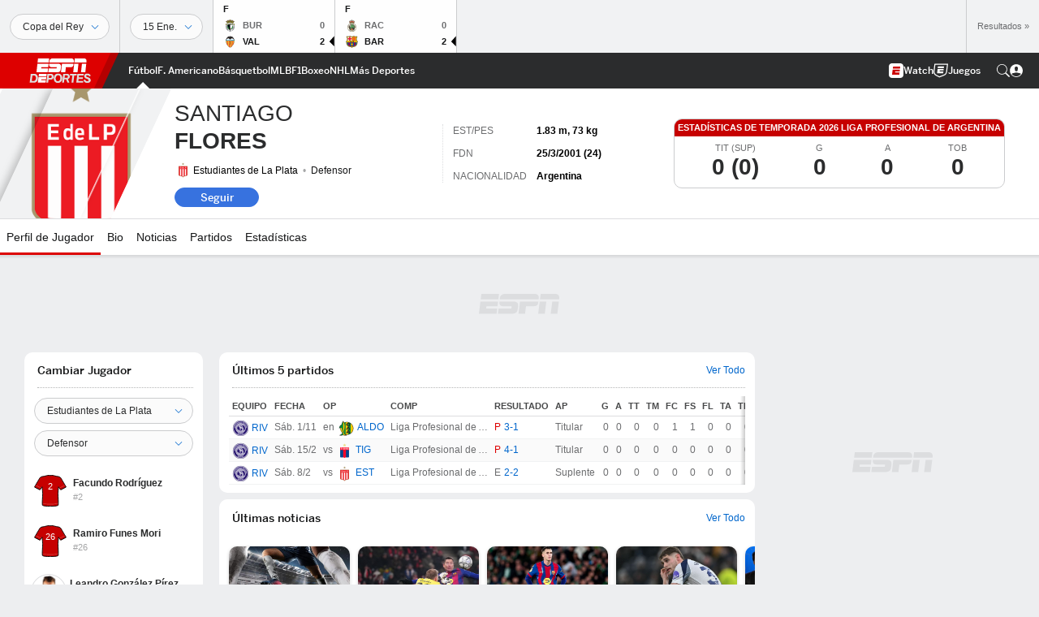

--- FILE ---
content_type: text/html; charset=utf-8
request_url: https://www.google.com/recaptcha/enterprise/anchor?ar=1&k=6LciB_gZAAAAAA_mwJ4G0XZ0BXWvLTt67V7YizXx&co=aHR0cHM6Ly9jZG4ucmVnaXN0ZXJkaXNuZXkuZ28uY29tOjQ0Mw..&hl=es&v=PoyoqOPhxBO7pBk68S4YbpHZ&size=invisible&anchor-ms=20000&execute-ms=30000&cb=ij8s2yu1jljn
body_size: 48639
content:
<!DOCTYPE HTML><html dir="ltr" lang="es"><head><meta http-equiv="Content-Type" content="text/html; charset=UTF-8">
<meta http-equiv="X-UA-Compatible" content="IE=edge">
<title>reCAPTCHA</title>
<style type="text/css">
/* cyrillic-ext */
@font-face {
  font-family: 'Roboto';
  font-style: normal;
  font-weight: 400;
  font-stretch: 100%;
  src: url(//fonts.gstatic.com/s/roboto/v48/KFO7CnqEu92Fr1ME7kSn66aGLdTylUAMa3GUBHMdazTgWw.woff2) format('woff2');
  unicode-range: U+0460-052F, U+1C80-1C8A, U+20B4, U+2DE0-2DFF, U+A640-A69F, U+FE2E-FE2F;
}
/* cyrillic */
@font-face {
  font-family: 'Roboto';
  font-style: normal;
  font-weight: 400;
  font-stretch: 100%;
  src: url(//fonts.gstatic.com/s/roboto/v48/KFO7CnqEu92Fr1ME7kSn66aGLdTylUAMa3iUBHMdazTgWw.woff2) format('woff2');
  unicode-range: U+0301, U+0400-045F, U+0490-0491, U+04B0-04B1, U+2116;
}
/* greek-ext */
@font-face {
  font-family: 'Roboto';
  font-style: normal;
  font-weight: 400;
  font-stretch: 100%;
  src: url(//fonts.gstatic.com/s/roboto/v48/KFO7CnqEu92Fr1ME7kSn66aGLdTylUAMa3CUBHMdazTgWw.woff2) format('woff2');
  unicode-range: U+1F00-1FFF;
}
/* greek */
@font-face {
  font-family: 'Roboto';
  font-style: normal;
  font-weight: 400;
  font-stretch: 100%;
  src: url(//fonts.gstatic.com/s/roboto/v48/KFO7CnqEu92Fr1ME7kSn66aGLdTylUAMa3-UBHMdazTgWw.woff2) format('woff2');
  unicode-range: U+0370-0377, U+037A-037F, U+0384-038A, U+038C, U+038E-03A1, U+03A3-03FF;
}
/* math */
@font-face {
  font-family: 'Roboto';
  font-style: normal;
  font-weight: 400;
  font-stretch: 100%;
  src: url(//fonts.gstatic.com/s/roboto/v48/KFO7CnqEu92Fr1ME7kSn66aGLdTylUAMawCUBHMdazTgWw.woff2) format('woff2');
  unicode-range: U+0302-0303, U+0305, U+0307-0308, U+0310, U+0312, U+0315, U+031A, U+0326-0327, U+032C, U+032F-0330, U+0332-0333, U+0338, U+033A, U+0346, U+034D, U+0391-03A1, U+03A3-03A9, U+03B1-03C9, U+03D1, U+03D5-03D6, U+03F0-03F1, U+03F4-03F5, U+2016-2017, U+2034-2038, U+203C, U+2040, U+2043, U+2047, U+2050, U+2057, U+205F, U+2070-2071, U+2074-208E, U+2090-209C, U+20D0-20DC, U+20E1, U+20E5-20EF, U+2100-2112, U+2114-2115, U+2117-2121, U+2123-214F, U+2190, U+2192, U+2194-21AE, U+21B0-21E5, U+21F1-21F2, U+21F4-2211, U+2213-2214, U+2216-22FF, U+2308-230B, U+2310, U+2319, U+231C-2321, U+2336-237A, U+237C, U+2395, U+239B-23B7, U+23D0, U+23DC-23E1, U+2474-2475, U+25AF, U+25B3, U+25B7, U+25BD, U+25C1, U+25CA, U+25CC, U+25FB, U+266D-266F, U+27C0-27FF, U+2900-2AFF, U+2B0E-2B11, U+2B30-2B4C, U+2BFE, U+3030, U+FF5B, U+FF5D, U+1D400-1D7FF, U+1EE00-1EEFF;
}
/* symbols */
@font-face {
  font-family: 'Roboto';
  font-style: normal;
  font-weight: 400;
  font-stretch: 100%;
  src: url(//fonts.gstatic.com/s/roboto/v48/KFO7CnqEu92Fr1ME7kSn66aGLdTylUAMaxKUBHMdazTgWw.woff2) format('woff2');
  unicode-range: U+0001-000C, U+000E-001F, U+007F-009F, U+20DD-20E0, U+20E2-20E4, U+2150-218F, U+2190, U+2192, U+2194-2199, U+21AF, U+21E6-21F0, U+21F3, U+2218-2219, U+2299, U+22C4-22C6, U+2300-243F, U+2440-244A, U+2460-24FF, U+25A0-27BF, U+2800-28FF, U+2921-2922, U+2981, U+29BF, U+29EB, U+2B00-2BFF, U+4DC0-4DFF, U+FFF9-FFFB, U+10140-1018E, U+10190-1019C, U+101A0, U+101D0-101FD, U+102E0-102FB, U+10E60-10E7E, U+1D2C0-1D2D3, U+1D2E0-1D37F, U+1F000-1F0FF, U+1F100-1F1AD, U+1F1E6-1F1FF, U+1F30D-1F30F, U+1F315, U+1F31C, U+1F31E, U+1F320-1F32C, U+1F336, U+1F378, U+1F37D, U+1F382, U+1F393-1F39F, U+1F3A7-1F3A8, U+1F3AC-1F3AF, U+1F3C2, U+1F3C4-1F3C6, U+1F3CA-1F3CE, U+1F3D4-1F3E0, U+1F3ED, U+1F3F1-1F3F3, U+1F3F5-1F3F7, U+1F408, U+1F415, U+1F41F, U+1F426, U+1F43F, U+1F441-1F442, U+1F444, U+1F446-1F449, U+1F44C-1F44E, U+1F453, U+1F46A, U+1F47D, U+1F4A3, U+1F4B0, U+1F4B3, U+1F4B9, U+1F4BB, U+1F4BF, U+1F4C8-1F4CB, U+1F4D6, U+1F4DA, U+1F4DF, U+1F4E3-1F4E6, U+1F4EA-1F4ED, U+1F4F7, U+1F4F9-1F4FB, U+1F4FD-1F4FE, U+1F503, U+1F507-1F50B, U+1F50D, U+1F512-1F513, U+1F53E-1F54A, U+1F54F-1F5FA, U+1F610, U+1F650-1F67F, U+1F687, U+1F68D, U+1F691, U+1F694, U+1F698, U+1F6AD, U+1F6B2, U+1F6B9-1F6BA, U+1F6BC, U+1F6C6-1F6CF, U+1F6D3-1F6D7, U+1F6E0-1F6EA, U+1F6F0-1F6F3, U+1F6F7-1F6FC, U+1F700-1F7FF, U+1F800-1F80B, U+1F810-1F847, U+1F850-1F859, U+1F860-1F887, U+1F890-1F8AD, U+1F8B0-1F8BB, U+1F8C0-1F8C1, U+1F900-1F90B, U+1F93B, U+1F946, U+1F984, U+1F996, U+1F9E9, U+1FA00-1FA6F, U+1FA70-1FA7C, U+1FA80-1FA89, U+1FA8F-1FAC6, U+1FACE-1FADC, U+1FADF-1FAE9, U+1FAF0-1FAF8, U+1FB00-1FBFF;
}
/* vietnamese */
@font-face {
  font-family: 'Roboto';
  font-style: normal;
  font-weight: 400;
  font-stretch: 100%;
  src: url(//fonts.gstatic.com/s/roboto/v48/KFO7CnqEu92Fr1ME7kSn66aGLdTylUAMa3OUBHMdazTgWw.woff2) format('woff2');
  unicode-range: U+0102-0103, U+0110-0111, U+0128-0129, U+0168-0169, U+01A0-01A1, U+01AF-01B0, U+0300-0301, U+0303-0304, U+0308-0309, U+0323, U+0329, U+1EA0-1EF9, U+20AB;
}
/* latin-ext */
@font-face {
  font-family: 'Roboto';
  font-style: normal;
  font-weight: 400;
  font-stretch: 100%;
  src: url(//fonts.gstatic.com/s/roboto/v48/KFO7CnqEu92Fr1ME7kSn66aGLdTylUAMa3KUBHMdazTgWw.woff2) format('woff2');
  unicode-range: U+0100-02BA, U+02BD-02C5, U+02C7-02CC, U+02CE-02D7, U+02DD-02FF, U+0304, U+0308, U+0329, U+1D00-1DBF, U+1E00-1E9F, U+1EF2-1EFF, U+2020, U+20A0-20AB, U+20AD-20C0, U+2113, U+2C60-2C7F, U+A720-A7FF;
}
/* latin */
@font-face {
  font-family: 'Roboto';
  font-style: normal;
  font-weight: 400;
  font-stretch: 100%;
  src: url(//fonts.gstatic.com/s/roboto/v48/KFO7CnqEu92Fr1ME7kSn66aGLdTylUAMa3yUBHMdazQ.woff2) format('woff2');
  unicode-range: U+0000-00FF, U+0131, U+0152-0153, U+02BB-02BC, U+02C6, U+02DA, U+02DC, U+0304, U+0308, U+0329, U+2000-206F, U+20AC, U+2122, U+2191, U+2193, U+2212, U+2215, U+FEFF, U+FFFD;
}
/* cyrillic-ext */
@font-face {
  font-family: 'Roboto';
  font-style: normal;
  font-weight: 500;
  font-stretch: 100%;
  src: url(//fonts.gstatic.com/s/roboto/v48/KFO7CnqEu92Fr1ME7kSn66aGLdTylUAMa3GUBHMdazTgWw.woff2) format('woff2');
  unicode-range: U+0460-052F, U+1C80-1C8A, U+20B4, U+2DE0-2DFF, U+A640-A69F, U+FE2E-FE2F;
}
/* cyrillic */
@font-face {
  font-family: 'Roboto';
  font-style: normal;
  font-weight: 500;
  font-stretch: 100%;
  src: url(//fonts.gstatic.com/s/roboto/v48/KFO7CnqEu92Fr1ME7kSn66aGLdTylUAMa3iUBHMdazTgWw.woff2) format('woff2');
  unicode-range: U+0301, U+0400-045F, U+0490-0491, U+04B0-04B1, U+2116;
}
/* greek-ext */
@font-face {
  font-family: 'Roboto';
  font-style: normal;
  font-weight: 500;
  font-stretch: 100%;
  src: url(//fonts.gstatic.com/s/roboto/v48/KFO7CnqEu92Fr1ME7kSn66aGLdTylUAMa3CUBHMdazTgWw.woff2) format('woff2');
  unicode-range: U+1F00-1FFF;
}
/* greek */
@font-face {
  font-family: 'Roboto';
  font-style: normal;
  font-weight: 500;
  font-stretch: 100%;
  src: url(//fonts.gstatic.com/s/roboto/v48/KFO7CnqEu92Fr1ME7kSn66aGLdTylUAMa3-UBHMdazTgWw.woff2) format('woff2');
  unicode-range: U+0370-0377, U+037A-037F, U+0384-038A, U+038C, U+038E-03A1, U+03A3-03FF;
}
/* math */
@font-face {
  font-family: 'Roboto';
  font-style: normal;
  font-weight: 500;
  font-stretch: 100%;
  src: url(//fonts.gstatic.com/s/roboto/v48/KFO7CnqEu92Fr1ME7kSn66aGLdTylUAMawCUBHMdazTgWw.woff2) format('woff2');
  unicode-range: U+0302-0303, U+0305, U+0307-0308, U+0310, U+0312, U+0315, U+031A, U+0326-0327, U+032C, U+032F-0330, U+0332-0333, U+0338, U+033A, U+0346, U+034D, U+0391-03A1, U+03A3-03A9, U+03B1-03C9, U+03D1, U+03D5-03D6, U+03F0-03F1, U+03F4-03F5, U+2016-2017, U+2034-2038, U+203C, U+2040, U+2043, U+2047, U+2050, U+2057, U+205F, U+2070-2071, U+2074-208E, U+2090-209C, U+20D0-20DC, U+20E1, U+20E5-20EF, U+2100-2112, U+2114-2115, U+2117-2121, U+2123-214F, U+2190, U+2192, U+2194-21AE, U+21B0-21E5, U+21F1-21F2, U+21F4-2211, U+2213-2214, U+2216-22FF, U+2308-230B, U+2310, U+2319, U+231C-2321, U+2336-237A, U+237C, U+2395, U+239B-23B7, U+23D0, U+23DC-23E1, U+2474-2475, U+25AF, U+25B3, U+25B7, U+25BD, U+25C1, U+25CA, U+25CC, U+25FB, U+266D-266F, U+27C0-27FF, U+2900-2AFF, U+2B0E-2B11, U+2B30-2B4C, U+2BFE, U+3030, U+FF5B, U+FF5D, U+1D400-1D7FF, U+1EE00-1EEFF;
}
/* symbols */
@font-face {
  font-family: 'Roboto';
  font-style: normal;
  font-weight: 500;
  font-stretch: 100%;
  src: url(//fonts.gstatic.com/s/roboto/v48/KFO7CnqEu92Fr1ME7kSn66aGLdTylUAMaxKUBHMdazTgWw.woff2) format('woff2');
  unicode-range: U+0001-000C, U+000E-001F, U+007F-009F, U+20DD-20E0, U+20E2-20E4, U+2150-218F, U+2190, U+2192, U+2194-2199, U+21AF, U+21E6-21F0, U+21F3, U+2218-2219, U+2299, U+22C4-22C6, U+2300-243F, U+2440-244A, U+2460-24FF, U+25A0-27BF, U+2800-28FF, U+2921-2922, U+2981, U+29BF, U+29EB, U+2B00-2BFF, U+4DC0-4DFF, U+FFF9-FFFB, U+10140-1018E, U+10190-1019C, U+101A0, U+101D0-101FD, U+102E0-102FB, U+10E60-10E7E, U+1D2C0-1D2D3, U+1D2E0-1D37F, U+1F000-1F0FF, U+1F100-1F1AD, U+1F1E6-1F1FF, U+1F30D-1F30F, U+1F315, U+1F31C, U+1F31E, U+1F320-1F32C, U+1F336, U+1F378, U+1F37D, U+1F382, U+1F393-1F39F, U+1F3A7-1F3A8, U+1F3AC-1F3AF, U+1F3C2, U+1F3C4-1F3C6, U+1F3CA-1F3CE, U+1F3D4-1F3E0, U+1F3ED, U+1F3F1-1F3F3, U+1F3F5-1F3F7, U+1F408, U+1F415, U+1F41F, U+1F426, U+1F43F, U+1F441-1F442, U+1F444, U+1F446-1F449, U+1F44C-1F44E, U+1F453, U+1F46A, U+1F47D, U+1F4A3, U+1F4B0, U+1F4B3, U+1F4B9, U+1F4BB, U+1F4BF, U+1F4C8-1F4CB, U+1F4D6, U+1F4DA, U+1F4DF, U+1F4E3-1F4E6, U+1F4EA-1F4ED, U+1F4F7, U+1F4F9-1F4FB, U+1F4FD-1F4FE, U+1F503, U+1F507-1F50B, U+1F50D, U+1F512-1F513, U+1F53E-1F54A, U+1F54F-1F5FA, U+1F610, U+1F650-1F67F, U+1F687, U+1F68D, U+1F691, U+1F694, U+1F698, U+1F6AD, U+1F6B2, U+1F6B9-1F6BA, U+1F6BC, U+1F6C6-1F6CF, U+1F6D3-1F6D7, U+1F6E0-1F6EA, U+1F6F0-1F6F3, U+1F6F7-1F6FC, U+1F700-1F7FF, U+1F800-1F80B, U+1F810-1F847, U+1F850-1F859, U+1F860-1F887, U+1F890-1F8AD, U+1F8B0-1F8BB, U+1F8C0-1F8C1, U+1F900-1F90B, U+1F93B, U+1F946, U+1F984, U+1F996, U+1F9E9, U+1FA00-1FA6F, U+1FA70-1FA7C, U+1FA80-1FA89, U+1FA8F-1FAC6, U+1FACE-1FADC, U+1FADF-1FAE9, U+1FAF0-1FAF8, U+1FB00-1FBFF;
}
/* vietnamese */
@font-face {
  font-family: 'Roboto';
  font-style: normal;
  font-weight: 500;
  font-stretch: 100%;
  src: url(//fonts.gstatic.com/s/roboto/v48/KFO7CnqEu92Fr1ME7kSn66aGLdTylUAMa3OUBHMdazTgWw.woff2) format('woff2');
  unicode-range: U+0102-0103, U+0110-0111, U+0128-0129, U+0168-0169, U+01A0-01A1, U+01AF-01B0, U+0300-0301, U+0303-0304, U+0308-0309, U+0323, U+0329, U+1EA0-1EF9, U+20AB;
}
/* latin-ext */
@font-face {
  font-family: 'Roboto';
  font-style: normal;
  font-weight: 500;
  font-stretch: 100%;
  src: url(//fonts.gstatic.com/s/roboto/v48/KFO7CnqEu92Fr1ME7kSn66aGLdTylUAMa3KUBHMdazTgWw.woff2) format('woff2');
  unicode-range: U+0100-02BA, U+02BD-02C5, U+02C7-02CC, U+02CE-02D7, U+02DD-02FF, U+0304, U+0308, U+0329, U+1D00-1DBF, U+1E00-1E9F, U+1EF2-1EFF, U+2020, U+20A0-20AB, U+20AD-20C0, U+2113, U+2C60-2C7F, U+A720-A7FF;
}
/* latin */
@font-face {
  font-family: 'Roboto';
  font-style: normal;
  font-weight: 500;
  font-stretch: 100%;
  src: url(//fonts.gstatic.com/s/roboto/v48/KFO7CnqEu92Fr1ME7kSn66aGLdTylUAMa3yUBHMdazQ.woff2) format('woff2');
  unicode-range: U+0000-00FF, U+0131, U+0152-0153, U+02BB-02BC, U+02C6, U+02DA, U+02DC, U+0304, U+0308, U+0329, U+2000-206F, U+20AC, U+2122, U+2191, U+2193, U+2212, U+2215, U+FEFF, U+FFFD;
}
/* cyrillic-ext */
@font-face {
  font-family: 'Roboto';
  font-style: normal;
  font-weight: 900;
  font-stretch: 100%;
  src: url(//fonts.gstatic.com/s/roboto/v48/KFO7CnqEu92Fr1ME7kSn66aGLdTylUAMa3GUBHMdazTgWw.woff2) format('woff2');
  unicode-range: U+0460-052F, U+1C80-1C8A, U+20B4, U+2DE0-2DFF, U+A640-A69F, U+FE2E-FE2F;
}
/* cyrillic */
@font-face {
  font-family: 'Roboto';
  font-style: normal;
  font-weight: 900;
  font-stretch: 100%;
  src: url(//fonts.gstatic.com/s/roboto/v48/KFO7CnqEu92Fr1ME7kSn66aGLdTylUAMa3iUBHMdazTgWw.woff2) format('woff2');
  unicode-range: U+0301, U+0400-045F, U+0490-0491, U+04B0-04B1, U+2116;
}
/* greek-ext */
@font-face {
  font-family: 'Roboto';
  font-style: normal;
  font-weight: 900;
  font-stretch: 100%;
  src: url(//fonts.gstatic.com/s/roboto/v48/KFO7CnqEu92Fr1ME7kSn66aGLdTylUAMa3CUBHMdazTgWw.woff2) format('woff2');
  unicode-range: U+1F00-1FFF;
}
/* greek */
@font-face {
  font-family: 'Roboto';
  font-style: normal;
  font-weight: 900;
  font-stretch: 100%;
  src: url(//fonts.gstatic.com/s/roboto/v48/KFO7CnqEu92Fr1ME7kSn66aGLdTylUAMa3-UBHMdazTgWw.woff2) format('woff2');
  unicode-range: U+0370-0377, U+037A-037F, U+0384-038A, U+038C, U+038E-03A1, U+03A3-03FF;
}
/* math */
@font-face {
  font-family: 'Roboto';
  font-style: normal;
  font-weight: 900;
  font-stretch: 100%;
  src: url(//fonts.gstatic.com/s/roboto/v48/KFO7CnqEu92Fr1ME7kSn66aGLdTylUAMawCUBHMdazTgWw.woff2) format('woff2');
  unicode-range: U+0302-0303, U+0305, U+0307-0308, U+0310, U+0312, U+0315, U+031A, U+0326-0327, U+032C, U+032F-0330, U+0332-0333, U+0338, U+033A, U+0346, U+034D, U+0391-03A1, U+03A3-03A9, U+03B1-03C9, U+03D1, U+03D5-03D6, U+03F0-03F1, U+03F4-03F5, U+2016-2017, U+2034-2038, U+203C, U+2040, U+2043, U+2047, U+2050, U+2057, U+205F, U+2070-2071, U+2074-208E, U+2090-209C, U+20D0-20DC, U+20E1, U+20E5-20EF, U+2100-2112, U+2114-2115, U+2117-2121, U+2123-214F, U+2190, U+2192, U+2194-21AE, U+21B0-21E5, U+21F1-21F2, U+21F4-2211, U+2213-2214, U+2216-22FF, U+2308-230B, U+2310, U+2319, U+231C-2321, U+2336-237A, U+237C, U+2395, U+239B-23B7, U+23D0, U+23DC-23E1, U+2474-2475, U+25AF, U+25B3, U+25B7, U+25BD, U+25C1, U+25CA, U+25CC, U+25FB, U+266D-266F, U+27C0-27FF, U+2900-2AFF, U+2B0E-2B11, U+2B30-2B4C, U+2BFE, U+3030, U+FF5B, U+FF5D, U+1D400-1D7FF, U+1EE00-1EEFF;
}
/* symbols */
@font-face {
  font-family: 'Roboto';
  font-style: normal;
  font-weight: 900;
  font-stretch: 100%;
  src: url(//fonts.gstatic.com/s/roboto/v48/KFO7CnqEu92Fr1ME7kSn66aGLdTylUAMaxKUBHMdazTgWw.woff2) format('woff2');
  unicode-range: U+0001-000C, U+000E-001F, U+007F-009F, U+20DD-20E0, U+20E2-20E4, U+2150-218F, U+2190, U+2192, U+2194-2199, U+21AF, U+21E6-21F0, U+21F3, U+2218-2219, U+2299, U+22C4-22C6, U+2300-243F, U+2440-244A, U+2460-24FF, U+25A0-27BF, U+2800-28FF, U+2921-2922, U+2981, U+29BF, U+29EB, U+2B00-2BFF, U+4DC0-4DFF, U+FFF9-FFFB, U+10140-1018E, U+10190-1019C, U+101A0, U+101D0-101FD, U+102E0-102FB, U+10E60-10E7E, U+1D2C0-1D2D3, U+1D2E0-1D37F, U+1F000-1F0FF, U+1F100-1F1AD, U+1F1E6-1F1FF, U+1F30D-1F30F, U+1F315, U+1F31C, U+1F31E, U+1F320-1F32C, U+1F336, U+1F378, U+1F37D, U+1F382, U+1F393-1F39F, U+1F3A7-1F3A8, U+1F3AC-1F3AF, U+1F3C2, U+1F3C4-1F3C6, U+1F3CA-1F3CE, U+1F3D4-1F3E0, U+1F3ED, U+1F3F1-1F3F3, U+1F3F5-1F3F7, U+1F408, U+1F415, U+1F41F, U+1F426, U+1F43F, U+1F441-1F442, U+1F444, U+1F446-1F449, U+1F44C-1F44E, U+1F453, U+1F46A, U+1F47D, U+1F4A3, U+1F4B0, U+1F4B3, U+1F4B9, U+1F4BB, U+1F4BF, U+1F4C8-1F4CB, U+1F4D6, U+1F4DA, U+1F4DF, U+1F4E3-1F4E6, U+1F4EA-1F4ED, U+1F4F7, U+1F4F9-1F4FB, U+1F4FD-1F4FE, U+1F503, U+1F507-1F50B, U+1F50D, U+1F512-1F513, U+1F53E-1F54A, U+1F54F-1F5FA, U+1F610, U+1F650-1F67F, U+1F687, U+1F68D, U+1F691, U+1F694, U+1F698, U+1F6AD, U+1F6B2, U+1F6B9-1F6BA, U+1F6BC, U+1F6C6-1F6CF, U+1F6D3-1F6D7, U+1F6E0-1F6EA, U+1F6F0-1F6F3, U+1F6F7-1F6FC, U+1F700-1F7FF, U+1F800-1F80B, U+1F810-1F847, U+1F850-1F859, U+1F860-1F887, U+1F890-1F8AD, U+1F8B0-1F8BB, U+1F8C0-1F8C1, U+1F900-1F90B, U+1F93B, U+1F946, U+1F984, U+1F996, U+1F9E9, U+1FA00-1FA6F, U+1FA70-1FA7C, U+1FA80-1FA89, U+1FA8F-1FAC6, U+1FACE-1FADC, U+1FADF-1FAE9, U+1FAF0-1FAF8, U+1FB00-1FBFF;
}
/* vietnamese */
@font-face {
  font-family: 'Roboto';
  font-style: normal;
  font-weight: 900;
  font-stretch: 100%;
  src: url(//fonts.gstatic.com/s/roboto/v48/KFO7CnqEu92Fr1ME7kSn66aGLdTylUAMa3OUBHMdazTgWw.woff2) format('woff2');
  unicode-range: U+0102-0103, U+0110-0111, U+0128-0129, U+0168-0169, U+01A0-01A1, U+01AF-01B0, U+0300-0301, U+0303-0304, U+0308-0309, U+0323, U+0329, U+1EA0-1EF9, U+20AB;
}
/* latin-ext */
@font-face {
  font-family: 'Roboto';
  font-style: normal;
  font-weight: 900;
  font-stretch: 100%;
  src: url(//fonts.gstatic.com/s/roboto/v48/KFO7CnqEu92Fr1ME7kSn66aGLdTylUAMa3KUBHMdazTgWw.woff2) format('woff2');
  unicode-range: U+0100-02BA, U+02BD-02C5, U+02C7-02CC, U+02CE-02D7, U+02DD-02FF, U+0304, U+0308, U+0329, U+1D00-1DBF, U+1E00-1E9F, U+1EF2-1EFF, U+2020, U+20A0-20AB, U+20AD-20C0, U+2113, U+2C60-2C7F, U+A720-A7FF;
}
/* latin */
@font-face {
  font-family: 'Roboto';
  font-style: normal;
  font-weight: 900;
  font-stretch: 100%;
  src: url(//fonts.gstatic.com/s/roboto/v48/KFO7CnqEu92Fr1ME7kSn66aGLdTylUAMa3yUBHMdazQ.woff2) format('woff2');
  unicode-range: U+0000-00FF, U+0131, U+0152-0153, U+02BB-02BC, U+02C6, U+02DA, U+02DC, U+0304, U+0308, U+0329, U+2000-206F, U+20AC, U+2122, U+2191, U+2193, U+2212, U+2215, U+FEFF, U+FFFD;
}

</style>
<link rel="stylesheet" type="text/css" href="https://www.gstatic.com/recaptcha/releases/PoyoqOPhxBO7pBk68S4YbpHZ/styles__ltr.css">
<script nonce="1fwzCDbjATITgcc8b0NjWw" type="text/javascript">window['__recaptcha_api'] = 'https://www.google.com/recaptcha/enterprise/';</script>
<script type="text/javascript" src="https://www.gstatic.com/recaptcha/releases/PoyoqOPhxBO7pBk68S4YbpHZ/recaptcha__es.js" nonce="1fwzCDbjATITgcc8b0NjWw">
      
    </script></head>
<body><div id="rc-anchor-alert" class="rc-anchor-alert"></div>
<input type="hidden" id="recaptcha-token" value="[base64]">
<script type="text/javascript" nonce="1fwzCDbjATITgcc8b0NjWw">
      recaptcha.anchor.Main.init("[\x22ainput\x22,[\x22bgdata\x22,\x22\x22,\[base64]/[base64]/[base64]/bmV3IHJbeF0oY1swXSk6RT09Mj9uZXcgclt4XShjWzBdLGNbMV0pOkU9PTM/bmV3IHJbeF0oY1swXSxjWzFdLGNbMl0pOkU9PTQ/[base64]/[base64]/[base64]/[base64]/[base64]/[base64]/[base64]/[base64]\x22,\[base64]\\u003d\x22,\x22wq/DgXLDnVbDoD/DmcKqLHPDpS3CjzTDuydhwq14woNowqDDmB0jwrjCsVtBw6vDtS3CnVfClCHDgMKCw4wPw5zDssKHKxLCvnrDlwlaAkjDnMOBwrjCnMOUB8KNw5IDwobDiRspw4HCtERNfMKGw7rClsK6FMK8wpwuwozDocOhWMKVwo7CiC/Cl8OvBWZONSFtw47CkTHCksK+woVmw53ChMKrwofCp8K4w4YrOi4EwpIWwrJ+PBoEYcKGM1jCoC1JWsOswpwJw6RfwpXCpwjCjcKGIFHDucKnwqBow5UqHsO4wq/Cv2Z9L8KowrJLXUPCtAZ9w7vDpzPDqsKVGcKHOcKUB8OOw4oWwp3CtcOfDMOOwoHCgcOjSnUIwrI4wq3DucOPVcO5wq9nwoXDlcKpwpE8VWXCgsKUd8ONLsOuZFlnw6V7TmMlwrrDqsK1wrhpZcKMHMOaD8KBwqDDt1DChyJzw6fDpMOsw5/Duw/[base64]/CkMOXVFtEXjrDiXklOsODG3PCpAoHwrjDksOxVMK2w7XDhXXCtMKRwpNSwqJZS8KSw7TCjsODw4xIw7XDl8K0wqDDuCPCkiXCkEXCqsK6w7PDvTHDlMOSwq/[base64]/[base64]/w5h5PV/DniNQTEIFw4/DusOewqXDuHLDnQNNBsKoQ2o2wqnDhWFPw7fDkg/CqFxAwrXDtwE7OzTDg3BmwpvDgk/CkMKmwoB8FMKtw5VvOwnDjBDDgRx8A8K8w6kAa8OtWRgzChxTIDPCvEpqNMOKI8O1w74vdkIEwp8XwqDCniB5JsOAVcKaIg/DkQRmR8O1w6nCt8ObNMO7w7pZw5bDliESan8cK8O4BUbCkcOuw5wuOMO9woYtKic2w7XDscOGwonDncKgNMKLw64nS8K2wrrDoDzCksOfKsKFw7Ybw5HDvg4NVzTCoMK3L2xMMcOAGAtXLRzCpBjDksOAw6vDnTwkCxUPGw/CvMOmRsKISjovwqEdIMO6w5JtM8OnL8OYwq50LFFDwqrDtcOuamjDvsKzw5J1w7PDpcKuw4DDvW3DpsODwoduFsKYZ3LCvcO+w7XDjQR7IsKRw6N+wq/DhS0lw6TDjcKRw6bDq8KFw6Eew67CtMOKwptcWxFzMlgINT7Cmw1/KEM8UwEiwpkxw6BqesOTw7ESIwfCp8OFKcKtwp8tw7U5w5HCi8KPSQBhF2LDuGQDwp7DuCIYw5/DsMKMRsKodArDhsO5ZVvDqXMpfGDDg8Kbw7gCfcO2woA1w6xswrFQw7PDoMKNWcO5wr0dw7spRcOofcK/w6rDvMKwBWtWw7TCj3UhUEp+UsKQTz5ww6XDm1nCgh47TsKTesK8bTrCjGbDlcOYw6jCjcOAw6Q8CF7Cjz9Wwp95WjcEAsKVfGEzEW3ClW5hA1UFRUBlBXgmNkrDrgwvBsKdw6hLwrfCscKqJcKhw6EBwrYleSbCkcObwpFNGxPCpi9qwpzDt8KODsOYwq8rC8KOwo/DiMOtw6TDhCXCmsKew7VMbxHCncOMQsOHJ8O5aVZPGBcRGm/ClcOCw7DCqkzCt8KlwodJBMOlwpFtSMKuXMOibcO2BmzCvjLDrMKZSUjDrsOpQ2olc8O/[base64]/CnsOnM8KfdcOBMmoRwpM+w6QBw7vDkil7GHPDlnpYOkBjw4Z4GD8FwqRefS/DnsKDLwQaU2Zqw6TCvTJCYcK8w4kPw53CqsOUPQYtw63Dkj1/w5kfB1jCvGNvEsOjw6dvw7jCkMOwS8KkMXnDpn5iwqzDr8KgfVl1w7vCpFAKw7LCqlDDgsKqwqA6esOSwqh9acOUAC/[base64]/Dn8O8woFEwpfDrTXDnTjCjhpBPsOKfEzCuijDtRfCl8Ocw6Ijw4zCj8OUOAHDsDpew55xSsKXMW/[base64]/Dvl7DmEDCjcOvwpLCoyjCscKoR8O+wrTCgkU1RcOow59+McOETmA3W8Kuw6x2wp5Uw47DvUMowqDDvU1DZ1kkcsKhHxtEFVTCo1dSSRlBECccRhPDgC/DoRXDnzvDsMOgbCvDrSPDrngbw4/DhVoPwpo0w4TDuFzDhWpPWGfCjXcuwqrDhm/DtcOBfWvDo3Nfwq18MxrCqMKxw7d2w4jCkxAyKj8RwpsdSsOIOVfDsMOxw7AZdsKQF8Khw75dwpZSw7wdw67CpMKlDT/[base64]/DtsKuw6fCqi/[base64]/DhmlFwojCsBHDn8OtOg4cXy/DmwDCvVQCL09vw7rCu8K2wqXDq8KnLsKbDCMPwoZEw50Kw5LDvMKHwpl1OsOhcXt/[base64]/CvcO8QAPDjC/CoT1ywrdZw4FJMhQJwoXDicKhf11YcsK+w6pbclM5woFYEy/DqENXWcKAwqxwwr5zH8OOTsKpaAM7w7vCpyZyGywCUsO6wro4cMKOwovCp18lwqrDncOaw7t2w6Jywr/[base64]/DrRrDiHALwpFHwpwBw6I6wpnDuQzDpzXCkgVfwqVjwrtVw4rCncKlwojDh8KjBQzDi8KtYjI/wrNkwrJiw5Fdw4EnHEt3w7fDksOBw5vCm8KywplDUBVrwpJWIA3CosODw7LCtMOZwrpaw4gSMn5yJBFie2Rfw6pewrfCpMOBwpDDogLCicK+wrjCgiZQw7pxw6FIw7/Drh7DusKMw6XCnMOvw5TChBp/b8KfTMKGw5dqJMK/wrPDvsKQPsOpWsOHwqLCiHgiw4Fkw77DgMKkFcOQEnvCr8OIwpALw53DgcOww5LDslAyw4vDuMOGw7Yowq7ConBrwqN+G8O9wpnDjMKCCj3Du8Ozwq5XYMOtXMOHwqXCmHPDqjcYwrfDvEBpw4tnHcKswqE6NcOtccOJAxR3w5hjV8KSC8KCHcKwVsK/VsKMSA1gw4luwqvCjcOgwo3CiMODGcOqF8KkQsK6w7/DnyUUGMOrMsKuPsKEwqhFw5rDhWXCtQZ8woFWRCzCn3JTB0zCrcKlwqcewrIlUcOuQcK4wpDCt8K9Fx3Cn8OddMKsVS0jV8KUTxImR8Obw6kBw6jDhxTDm0HCpQ91KEQOacK/wpPDrcK4aXzDtsKib8OjTMKiwrvDozpzTyFdwpHDtcOAwo5Yw7PDpk/[base64]/DkMK2wpHDmwVWAl3Dv3LCncK7w7TDggDDsDvCqMKaGxrDvkzCjlbDnxHCk0vDusKWw60eeMOjInvCkmEqXiXCs8Ofw5QqwrdwaMOIwqIlwprCvcOiwpFywqbClMOfw7XCukjCgCUgwqHClQ/CsypEeGNtamkCwpBmY8O1wr5yw4Fqwp3DrxHDn3BMGQxhw4rCvMOwLxkGwo/[base64]/LHDCsMKzw69kwoRCREdJYC7DhmZLwq7CqcORcwMhwpDClj7DsSRMX8KIWGFEQzgSH8KwYg1KGsOACMO7d0HDp8OxMn3DsMKfwrBTXWXCosK5wrrDuUTDq2/DmGVNw57CjMKEccO3XcO5IlrDkMKIPcOBwrvCnATChS5FwrnDrsKrw4vChzLDjATDmMOHJMKcHHx7OcKLw43DusKQwoAHwpjDr8OnWMO+w753w54bcT7Cl8Kkw5U/YjZjwod/[base64]/[base64]/ZsKQOMKsHS3DlsKWwqdPIELDh2xKw6pQwp3DoGtCw6o1e1pgUEPClB04CsKMbsKUwqxtQcOLw7/[base64]/DiQjDk8OjXk1TwoYqwpZ1KcK8XxjCs8O7w7fCsSXChURSwo3DtmjDixzCszBjwpfDu8OCwokHw58LSsKUGF/CrMKmMMOvwp3DpTUTwobDusKXHGoaHsKyEl4/dsOLXm3DvMKzw5XDtWROBkoAw4LDnsOIw4prwpbCkX/ChxNMw6vCiyJIwqcoTA0oaXbCrMKww4jDssKvw7IrFCjCqDxjwrZhEcOXUMK4wpfCiAkKamfCqG7DrFQIw6Yzw7vDsStiUVxfN8KTwo5Mw5Fhw7YVw73CogjCmQrCmsK6wpvDrjQDdMKPwqnDvTwPSsO/w6DDgMKZwqjDrEjCnWtqTcKhKcO1OMKtw7vDucKDAylSwr/CksONU0oMH8KXBwHCg25Sw5hXX1RjT8OvcFvDikPCjcOYG8OaUVTCs18ub8K9fcKSw7LDrllzdMODwp3Ct8Ksw4nDuxNiw5clH8OVw4oZJmrDpSoORXBewp0VwrAjOsONOBgFMMKWQhfDqlZgOcOBwqZ3wqHDrcOYaMKNw6bDhcK9wrIYFDXCucKHwo/[base64]/XFPDhMO+DUzCviUPRMOHTyPDgVLCuSbDnwN1Z8KENMO1w53DgMKWw7vDlsKwfsKNw5HCgmDDojrDqytQw6FCw444w4kqDcKlwpLDiMKUPcOrwr3CnD/Ck8KzUsOiwoPCkcO8w53ChMKDw5VXwpUsw7J5R3TCvQzDmEQuX8KTWsOcb8Knw4LDiQV+w7hcYBTCl0ACw448CTXDnsKLwqbDmcKawp7DszRYwqPCncOoGcOCw79Fw7EXFcK+w5QgYcKiw5/DrEbDi8OJw7TCmCdpHMK7wogTYgzDncOJLknDhMOULmZxaHjClVDCsxVKw5EtTMKtesOpw4LCkcKKIUXDqcOEwozDncKvw5p1wqBqb8KUwpLCkcKdw5nCh1TCksKrHihfZ0jDmsOhwpwiIjoWwr/DpU5qXcK2w4xNWcK2SRTCjDnCv3jDhE0IVDjDvcOew6NuJcOYT23DusOlTnt6wpDCpcK2wr/[base64]/[base64]/Cv8OjVcKIFDgJFH7DusOgwoXDtC/CgWVvwqrCu3zCr8KTw7TDl8OGPcO0w73DgsKsZDcyGcKTw5LDqkJqw77CuEPDsMKcOV7DqEgXVmUuwpjCnn3CtcKTwpXDvFt3wr8Hw5R8wqk/LhvDjQ3DmcKjw4/[base64]/w5DDgMKRK8OOW8OrOAHDq0zCicO+FMOfw5Isw5jCjsK9wrDDhy0uMsKVBgTCn1TCkQbCrE/DpWwswrodGsKrw6PDh8Kxw7gSZ1bCv1RGMlPDrsOuYsKXZxVYwoQCTsK5bsORwrHDjcOSJgHCk8KpwrPDoHdRwoXCncKdIsKdYcKfBXrCsMKuMcO3KFcYw60ow6jCk8Oje8KdMMObwoDDvC7Cr1JZwqTDukfCqCs/wrTDuwUWw7MJRUUEwqUHw4N9WR/DthbCp8KDw4nCu3zCkcKFNcOxI3psE8OWJMOQwqfDiHfChsOTG8O2Mz/ChcKNwoLDssKSExPCjMK5VcKdwqdKwqvDt8OHwrvCqsOHUBfCs1nCksKbwqwYwoLCqMKeMzAXIHtXwpHCjUtbbQzDn15sw4/Dr8K/[base64]/wrksw5JQSsKjR3I4wofCvcKsLT7CpcKPM8KSw79LwrcuZH5Cw5PCiEjDpEBWwqtbw4Z5dcOowrNrNTDCjsKRP3d2w7PCq8KcwojDnsKzwo/CsA7CgxrCrnTCukjCiMKyB3XChlhvDsOuw5MpwqvDjEjCiMOuEnTCplrDhcO4B8OWBMKrw57CnXwjw7YgwpYfFcKswrldwr7Ds0HCncKvQU7Cr1oue8KOT3HDpC9jAWFKGMKWw7XDu8K6w5s6cQTDgMKCF2Jvw40wTnjCnk/DlsK0SMOgH8ONGcOswqrCjRbDlXnCh8Kiw51cw5hGMsKdwqbCiA/CnxXDpQzCuGrDgjnDg0LCnn5yAX/[base64]/DuQErFsOQwp1Bw4PCisOcwqrCulUXLMObasOKdV1cJMODw4EawqzChHZ6w6wswoFrwpfChxF5BAlQO8KHwofDuRrDosKHwo7CrgTCh1jDuG4ywr/[base64]/ScOKNXnDoMKrS8OAwoYqE17DtMKbYmvCtcK7HXReZcOYOMKpNsKTwozCgcOhw5QgfsOrDcOgwpcbE2PDjMKBfEDChWFTwrQfwrN3PFnDnEVSwp1RcyfCgXnDn8OtwoRHw71bC8OiL8KbbsOFUsOzw7TDtMO/[base64]/[base64]/wowfTxk9wrrDiBtgwr5zwo/Dg8OswoJiFUwbVsOIw5R9wqU2SBJUdsO/w4YWeV8fSRXDh0LDgwUZw7LCmUbDqcOFeX9STsKfwonDvCvCkCokIRrDrsOwwrUewqRYHcKEw5rDmsKtwr3DosOawpjDvsK+BsOxwqPChC/ChMKGwrxNVMKrPnVWwojCjcOVw7fCshjDmjhBw4TDpH0ww5Rjw6LCtsOOO1LCnsOow7p2wrfCgmctBAvDkE/DvMKuwrHCg8KdD8K6w5ZFNsOlwrXCoMOcRBfDiHDDolJww4jDhTLCicO8JidaelrDlMOhG8K3VgXDgR3CusOww4ASw6HCiVDDmlZww7/Cv3TCnDfChMOjCsKSw4rDvn4SKk3CnGs5JcOjf8OieXIEJDrDl2MeRljCqCUOw5ttwqvCg8O2bMO/wrDCtcOew5DCkmB2J8KoXTTCsVsewoXCnsOjTiADOcOXw6M7w48oDjTDj8KwUcO/[base64]/DmcOVSsK5wos/wqjCpsKYOcO8RMKwwpo4eUzCug9yPMKWfcOmGMKrwpReKH7CsMOhTMKQwofDuMOHwrQcJRduw6bClMKDf8OowoU1f2HDvxjCi8ORdsOYPUwVw4/[base64]/DsMOLAiAZHMKnBwh9wobCssOvwoBtw7HDgHLDgCPCgcKpKmPDjXYGE2gOPFctw6wVw5PCqHTCucOAwpnCnXxewo3Cm0cuw5DCnDQhPDLCvUfDp8K/[base64]/[base64]/[base64]/C3bCpDJFBVLDnMKnJcK4OcO4KcKdNG4Ow6csdjnCnkvCjMOkwqjDh8ODwqx5YlvDqMO1O1bDlhFZO0IIAMKsNsKvVMKAw7nCriDDmMOxw43Dnk81Uwppw7/DrMKSFcKqYMK9w4BkwqPDkMKGIcOkwqAYwo/DiBAWQTw5w4/[base64]/CoH/CmMKMNcKoE8KRLsK9w6XClsKOwrwNw4LDv243w6nDgDfDs21Rw4EBIcORIgPCgMO8wrTCs8OoacKtDsKTC20pw65qwoI5C8OTw63Dv2XDvgBVLcKcDsKEwrDCkMKEw5/Cu8O+wrPCs8KcfsOsYBELH8KCL0/Dp8Oww7IoRTULKlfDqsKvw4vDvyJGw7ppw7sKRjTCiMOtwpbCrMONwq9macOZw7XDsnHDocOwKjgdw4PCun8EHsOQw7cTw7ofesKGZiVJQ0tCw5dNwp/[base64]/N8OCw7JoTnrDuycpw5vDnEF1CMKIFsKXCwjDoMOje8OlfMOSw51EwpLCsgLDsMKnTsOjP8Otwop5C8Ouw70AwoDDicOOLmY+UcO9w6RJTcO+K3rDucKgwpNTZMKEw4/DmS/DtTQawpt3w7Vxc8ObLsKWFVbDk0ZDKsK5wrnCi8OCw6bDlMKHwoTDmXTDsDvCi8K0wo3DgsKKwrXDgXDDk8K+FcKFNVrDvMOcwpbDmMO0w5rCgMOewo0pbMKvwrdhEgcmwqwKwqUDF8KswqbDkEbDncKZwpHClsOyNXxVwpE/wqHCvMKzwo8YO8KdA3zDgcO3w6HCqsOswqrCp33DnBrCnMOxw4/DjMOtwogFwo1uDcONwpcjwqd+ZsOHwpQ+X8Kkw4VoTMK0wqh8w4BMw4TCkAjDmgjCs2HCs8OrasKqw5cHw6/[base64]/WFvDh1zChMKtfV9/PzkVwog3J8K+w5h9wpzCjGdYw47Doi3Dv8KOwprDiivDqTnDjjJ+wpzDiBIiQ8OXJ0TCuT3DqcKMw7k1DRZIw6A5HsOlcMK5BmIFFRjDg2fDmcK0PMK6c8OfUi/DlMKvOMOxMRzDkVXDgMKcC8O4w6fDtjUmEEYMwpzDjsKHw4vDqcOIw5PCqcK5fAdcw4/[base64]/TMOPNXpbw7Q4IMOiw4TChMKzwo3CgcONc0d3KHNAdFsBw6XDhWdaVsOqwrI7wpxJPMKFMMK/GsKHwqTCrsK7KsOyw4bCi8Ktw64wwpcRw6gQYcO1eSFPwrXDlMOSwqjCuMKbwrXDv3LDvnfDoMOgw6Jdw5DDjMOGSMKFwohmS8Ohw5HClCYSHsKIwqUqw44hwpfDi8KiwqE/DsKhUsKYwo7DlzjDiVjDlH1bTiYjAmzCscK6JcOeFUxPMmjDqiNsADsXw6w5cwjDrysPAxnCpjNQwq9bwqxFEcObScOVwovDncOXRsKCw6E/GAYWfsK3wpfDj8O0wrplw6MkwpbDiMKDQ8KgwrBYScOiwoAYw6vCqsOww7huJ8KiCcOTesO4w5x5w6hGwoxHwq7CqxQPwq3Cj8Kjw60fB8KdKS3Cg8KRUAfCqmLDkMKywqTDlXZyw6DCmMKGSsO4S8OKwooBRGV/w7jDncOww4YualLDhMKGwpPCmG1rw7DDtcOYTVzDq8OCCjXCqsKKAjbCql8OwrvCtSzCmWhSw7hvTcKNEGkjwrHChcKJw6jDlsKaw7jDqmEQHMKCw4vClcOHNVcmw67Dq2USw7vDs2N1w7PCgcOwC2TDmU/CisKMIEAtw6XCssOuw50bwpbCgMOcwq9zw7TCs8KvL04EdAxJIMK2w7vDrzgPw7sOOE/[base64]/w5DClDHCkS0FOk5gUgzDp8OJWsO1L8KNJsK4wo4yJlFbVWrCplvCqFFUwq/DmXhFZcKBwqLDgcOywpxpw6tVwq/Dh8KuwpfCtMOgMMKVw6vDsMOVwp0GbTDCvcKQw7XDscKYCzvDhMOVwpbCg8KXMwbCvhoqwqx5BMKOwoHDjhp1w60GWMOCayc8aGc7w5fDmhpwFMOVcMOABCoGC1dMNMOcw7fCkcK/[base64]/DrXvCjxoGCxDCtywzORTDvXTChzhIIW3CiMK/[base64]/eH7Du8Ktwp5sXjbDjsOYwonCnsKpw5IKwo/DqcO1w5LDlVvDisKXw7DDmxLCscKuw4vCpsO0QRvDhcKrSsO3woYrG8KpPMOmT8KFBUFWwrg1cMKqTV/DgGvDpEvCi8OrOhDCjELCiMOlwoPDnhnCgMOrwrkgOHE6wopow4sAwoXCiMKjT8KlAsKBIh/CmcKkUcOEYzdJw4/DkMKbwrrDhsK3worDgcOvw6FOwofCt8OlC8O1cMOew7JWwqEZwr47KEHCqMOQdcOEw4kQw79Owr09NwlIw5AUw7ElVMKPFG0bwrDDlMO/w6jDt8KwbB/[base64]/wpsqXl9qGDpLZcOWPMOywo8jwpQCw69JZ8OtRzdsCBs1w5jDtzDDnsOLIDQrZUwUw5vCq2NAYEBSHEPDrU/DjAN9dEUiwo3Dh1/[base64]/AxPDvmjCkMOQw5LCuktKPMKHw6/[base64]/DhGfDv8OAw5ZgwrHCkRHCml4owpUBw4RlDsKGe8Ogw5V8wr57wqLCn1XDgFYsw7jDtD/Cvw/DlDUPwrbDicKUw4QDSyPDtzPCmMOgw51gw5PDlcKdw5PCvHzCucKTwprDlcOvw7YPEx/Csi7DpQEDG3TDoUw9w749w5PCj1HCmV/[base64]/CqCUWZmTCr8OQYcOswpAXw4tcNApLw5HCv8KbB8KCwoV/wrrCq8KnScK+VSIcw7Yqc8KvwozDlxXCsMOMNcOPTVTDuXdsCMOawpxEw5fDgsODDXpJKzxnwr9nwqgOKMKxw6c/wrLDlmd3wpnCkXZswo3DnTwFT8K+w6HDmcKzwrzDsQpQWGjDmMO7DSxtIMOkJQbCsyjCuMK5fmnCpTUeP1HDpjvCjsKHwq3DnMODcmvCniA1w5DDuj8TwrfCvsKrwqc5woXDuSN4ShTCqsOWwrluHsOtwofDrHDDocO2chfCh0tCwr7CtMK+w7gFwro/[base64]/CgMO6GH/[base64]/IcKOWRtKH8ORa8OowrsTOjIfZsOebkjDkjXDm8Kfw6XDjsKkcsOFwotTw7/CvsKRRwTDrsKlKcOXeAVCZMOsBnDDsykQw67Cvw7Dv1TCjQ7CgRLDsU4SwoPDojHDrMO+NxMUK8Kzwr54w70vw6PDiR4nw58/IcKtdQvCt8K2E8OcXX/CixvDpgEeA2pRGsOYacO3w6gOwp1/J8OmwrDDs0E5fH7Du8Kywq1hAsOLRHbDvMOsw4XCnsKEwrMawr1XGCR3AHjDjyDCmkzCkyrCjMKQP8OOfcOEVWjDmcOeDATCm0kwVH/DvcOJOMKywrVQOHELFcOJKcOqwoIMeMKnwrvDonglPTvCkhQIwpgow77DkGbDrHAXw7F/[base64]/SsKmw5vCo8KQI2UOwrwKwpnDoV8Xw6/Dny0OwrPCq8KYXmdIeWANccOSOl3CpiZpQjR8NDrDsw/[base64]/CnSjCo2nCgMOUBsKQcMOdYWZywonDtTVKwqPCqx5Tf8Ogw64QAzwEwp/DlMOoLcKQLFUkdG/CjsKQw5x5w4zDqDnClhzCvjXDoiZewqLDoMOpw5kRIcOKw4PDn8KYw4EcVsKrw4/Ci8O+VcOqQ8OYw6JhMCtBw5PDrWXDkcOmRcOXwp0Uw7dBAMKnKcOrwoAGw6gWYh7DoDhQw4XClwEOw54wPSHCjsKQw47CuFbDtRFDW8OKYwrCtcOGwqXCjsO5wr7Crlg8C8K3woExQQvClMOuw4IHKCUow6TClMKcNsOqw4ZWRAzCt8KEwosQw4ZvZsKvw7PDoMO2wr/DhsO5TizDvTxwOEzDo2VdUz4Zd8KWw6APYMKGccKpccOIw4tXQcK4wqAQNMOHU8KnbgUkw6/CicOod8O7dGJDUMOlOsOQw53CsGQPDFYxw7xawrPDksOkw6d2UcOdBsOdwrESw47CrsKPwqluU8KKZ8KaEVrCmsKHw4ocw653PE1HQMKSw70Jw740wrE1W8KXwo4QwrlNEcONAcOmwrxDw6XCsSjClsKzw5/CsMKxHRQ5fMOKaCjDrcKrwqByw6fCmcOgDsO/wq7CqcOQwoEJXsKPwowMeSLCkxkCfsKFw6XDiMOHw7cHcFHDvQXDvMOjQwHDqG0pTMOXf0XCnsO/DMOsB8O2w7UdL8OswoLCoMOqwqDCsQ17N1TDpEE/[base64]/[base64]/ZsO5LMK8esOZP8Ksw5EVUnbDssOiw5ccesOvwqdsw5DCu1PCkcO5w67CjcKGw77Di8Opw7g8wrJ4fsOtwpVvWQvDusOZDcKgwpskwoDCsXPClMKjw6bDuALCn8OVXkhtwprDvglcAgxxZExRYCEHw5rCmkMoW8O/[base64]/ClMOMQcKjwo/DusKgLsO+wo0xMcKmw4jCn8OsVsOcDcO+DS3Dticfw5BzwrPCiMKIA8Kuw7rDtkljwp/CvcKyw4x0ZjXDmcKOcsKuworCi0jCtxUdw4QvwoQuwoh5YTnCqGYGwrrDtMKPSMK2QHLCgMK2wqlqwq/CugEYwrpoFhjCm17CkCM/woIewrBbw79ibGDCtcOkw6wxVjk7Y18eYlpWacOWdjQCw4QOw7bCqcOowrhtHnJvw5oZJgJ6wpXDv8OuKHfCjhNUTMK6Q2BeIsOgw6rCmMOKwp0vMsKYalY1OcK+WMOKw5sncsObET3CjsKCwqbDqcO/OsO0FRjDhMKow6LClzXDpsKIw4R3w5kpwq/DmMOMw58xaGw+aMOcw7gdw4PCshAJwoouE8OAw5MGw70hN8OpUMK4w77DpcKFYsKuwp4Ow6DDmcK6JQsnKsKsCSzCqcKvwqJtw7oQw4gBwrjDrsO1VcKKw5rCn8KXwpQ/S07DicKHwojCicK+BSJow63DssKzNVXCpsO7wqjDjcOnwqnCisKqw5w0w6vChsKLQcOIZcObPC/[base64]/wqVyEVnDj8Ogw7TDmcOTwp8fISDDuw0QMcK3XMO7w7MAwrbCssO9BcOHw63CsFLDrwzDvEnCp1DDvcKMC2HDshRoGyDClsOvwoLDkMK1wr7DgMOWworDgkVYaD4TwqbDvxF3TnUeGWY5R8O1wq/Cih45woTDjy5ywpFZTsOPEcO1wq7CoMOdcy/DmsKXV3ELwpHDmcOpXn0bw4ZxVsOSwpbCt8OHwokzwpNZw7jCl8KKQcOQeEcIDcK3wqcjw6rDqsK9csOFw6TDhWDCscOoRMKMZcKrw7lZw7DDow1QwpDDuMOdw5HDgX/CqcO4ZsKoXU5LPW0keRNTwpF3fcKuK8Oow5LDusOSw6zDuA3Dn8KwCjTCr1LCvsOxwqdqD2ciwohSw6VowoLCksOGw4bDqsK3fMKSDGICw70PwrwKwqgSw7fDmcOcchHCrcKGSn/[base64]/[base64]/DoFZlw6gOw54cJ8KFw5ACw75Sw6rCilRpworCnMODQCnCkQ0yDWIvw7xTa8K5cwJEw5haw6nCtcO7B8KyHcOdex7ChcK/PT/CvsO0Ci08ScOYwozDjxzDoVMqEcKFZGzChcKQV2IQWMORwp3DusO0GmdcwqnDoDPDjsKdwqbCr8O7w7Mawq/CpDoEw7Nfwqhhw5khWnLCt8KHwoUrwr9lN0YXw642HMOlw4bDqxh2OMOHV8K+OsKWw5DDl8OrLcKlN8Khw67CnTvDvn3CtybCrsKcwo/Cr8O/FkXDshlOVMOfwrXCrEB3WTdDS2ZMYcOUwqxxDB4ZLnh/w5MSw6sRwpNRHMKow4UbK8OMwqkHwqzDgsK+PlYUeT7CuSBvw5XCmcKkFGohwopvEsOpw6rCunvDmGYiwoYkT8OiEMKkPnPCuSXDlcO+wrfDhcKDdBAjWi9Vw4wHw4I2w6vDvsO7Hk7Cu8OZw7Z3NmNaw75EwpvCrsO/w78CJMOrwoXDgxPDnSx1F8OkwpR7CsKgYn7CmsKEwqlTwrjCkcKbWj/DksOXwpM9w4Yqw57CmSgyOsK8EzFLSUfCn8KqBxwkwrvDqcKFOcKQw6/CrSgaCMK4e8Oaw7bCk34ua3bCjQ1ISMKjVcKaw7JWYTDCpsO4Ugk1XUJdGj1ZPMOLOW/DuRHDr08BwrXDkGpcw5hcwoXCoGHDiSVTEH3DhMOSd3rDrVVew4TDlxbDnMOATcKlPxRcw7vDn0LCtHZfwrnDvcOWKMOWDMOGwojDr8OTSU5cLxPCgsOBIhjDvsK0BsKCZMK0TBLCplhYwoPDryDCumTDtGcHwr/DlsOHwojDnlELcMOAw5wxKy8PwplRw4oBKcOTw5AkwqcZKHtfwpFcZcKewobDrcOTw7IfdsOVw7fDv8OvwrsmDRnCgcK/bcK1YzPDpw9bwrXCsR3Cngx6wrDClcKbIMKjLw/CoMO0wqoyKcOVw6/DtTICwoofIMOZbMK2w5vDtcOUa8KMwqp1V8OgFMODTndUwpLDsDvDiTTDrC3Cs37CtAJkQ20mck1twq7DnMOrw652asK/PcKSw6jDvi/CpsKzwpt2L8KvTwxYw6knwpsfF8O/eR0uw5xxEsOsVsKkDwPCpTllRsOfcETDiC0Ze8KtUMK2wphMCcKjcMO4P8OZwpxpUwkLMDXCrGjDkDTCq3VkLVvDgcKKwobDpMOgEj7ClhnDjsOzw5zDqw7DncO5w51dVgbClHFULnvCpcKTKX9yw6bDt8K4Sl4zScOwZkfDp8Kkej/DusK9w7pWLEd9TcOuF8KjTw9xOgXDhlzCv3kIw53DlsKnwpVqbVrCmwdUOsKtw6TCgG/ChGDCjsOaacK0wqpCLsK1YStMw59gAMODCBxqwrXDjmo3Z3lbw7/[base64]/U8K4f3TDmkfDn37DrTvClMKvw7wgR8O3SsOmEMO1PsO9wp3CgMK/[base64]/DrmUdw6DCssOFwrF1UMKhJsOPw6cAwqLCkRPCgMKtw5rCo8KEwpJ/w7rDpsKxdkVmw5/CmMOAw68CU8KWay8Zw5gFPWrDksOqw6ZfGMOGTyldw5fCqGx+UDx9GsO9wr/[base64]/[base64]/Cghxtw5PCkMOuCgJjWcK5FcOHw6vDux/DrsOIwrrCh8OcIMOyacKnIMOgw5rCtW3DgXRGwrfChl1sAW53wrIEUWxjwozCsVDDn8KOJsO9U8OMXsOjwq7Ct8KgWMO9wojDtcOIfMOnw5LCg8OZKwXCki3DmVHClAxaWBhHwrnDrCrCisOGw6DCrcOjwrFgMMORwrJmE2ppwrR3w6p9wp/DnR4ywpDCjwstLsO9wozCgsOdbV/CtMK4c8OhRsKsaw4uMDDCqsK6RMOfwp9Fw7jDiQsSwqFuw5vCs8ODFj8Ma2whwqXDjFjCv2vCoQjDhMOwMMOiw7XDjwHDlsK4ZA7DkjJcw6MVYcK8wpLDscOHE8OYwoPCusKbWnnCpknCng/Dvl/[base64]/[base64]/[base64]/AFbCnjHChkrCkw1GBjrCjcKfJjggwpHCm2nDvcOOI8KfAnR5X8OhS8KYw7fCgn/Ch8K0E8Oow6HCicOTw5cWKGbDs8KLw7tewprDpcO7NMOcQMKxwpPDlMOrw402ZsOMP8KaVsOMwrkSw4AiT0hhQxzCiMKhLGTDoMO1w6E9w6/[base64]/UMOWFzPClHjDusKrYMKjA1Fuw7N+IRDDrMKqwrdsd8KWL8O+w5HDvh7CoyzDtAJyMcKUJsORwrLDimTClA5yLgXDnRw4w7l7w7Zlw6PCtW/DnMOhCj7Dj8Ozwp5HGMKVw7bDunPDvMKpwrsNw4FnWsKnPsOfPsKlOsKkH8O4a1fCtEzCs8O0w6HDpgXChhUlw5ovCETDicKzw6jCosOmdFLCnRfDhsOswrvDoX1VBsK5w5cJwoPDrAjDq8OWwrxQwqtsRXfDkk4qFQHCmcO5FsOSR8KEwq/CsW0xIsO4w5sww77CtS0gcMO7w60ewoHDssOhw7NEw5g1ISJjw5kmEAfCs8KFwo0dwrTCuDh9w6k/[base64]/[base64]/wqhPw5NKw5QDJ8K7LMOMV0XCtyBTbiLDqsOWw5bDi8KVwpYnKsOOIR/CqnXCkxNxw58GAsO6SCwxw64aw4XCrMKhwoVYeQsew7crB1DCg8KtRRs6fX9PZWRaGBFZwrFuwojChgQRw7AVwoU4wrYOwrwzwpg4wolgwok\\u003d\x22],null,[\x22conf\x22,null,\x226LciB_gZAAAAAA_mwJ4G0XZ0BXWvLTt67V7YizXx\x22,0,null,null,null,1,[21,125,63,73,95,87,41,43,42,83,102,105,109,121],[1017145,768],0,null,null,null,null,0,null,0,null,700,1,null,0,\[base64]/76lBhnEnQkZnOKMAhnM8xEZ\x22,0,0,null,null,1,null,0,0,null,null,null,0],\x22https://cdn.registerdisney.go.com:443\x22,null,[3,1,1],null,null,null,1,3600,[\x22https://www.google.com/intl/es/policies/privacy/\x22,\x22https://www.google.com/intl/es/policies/terms/\x22],\x22u70O5KzQwZ+qbDnoLepisKII1JM5KBMXO1Bgyk/Auxo\\u003d\x22,1,0,null,1,1769090264361,0,0,[162],null,[123],\x22RC-__PwdLaTOsk1DA\x22,null,null,null,null,null,\x220dAFcWeA5ka3uJxxbsgxw_TPM2rY_qZYLoCLx7lLZlqp-Ad2A3kA1WVESGpm2mVJAK7xV2C8sYOWKuLMan98sdEFdXwQcJRmp71Q\x22,1769173064405]");
    </script></body></html>